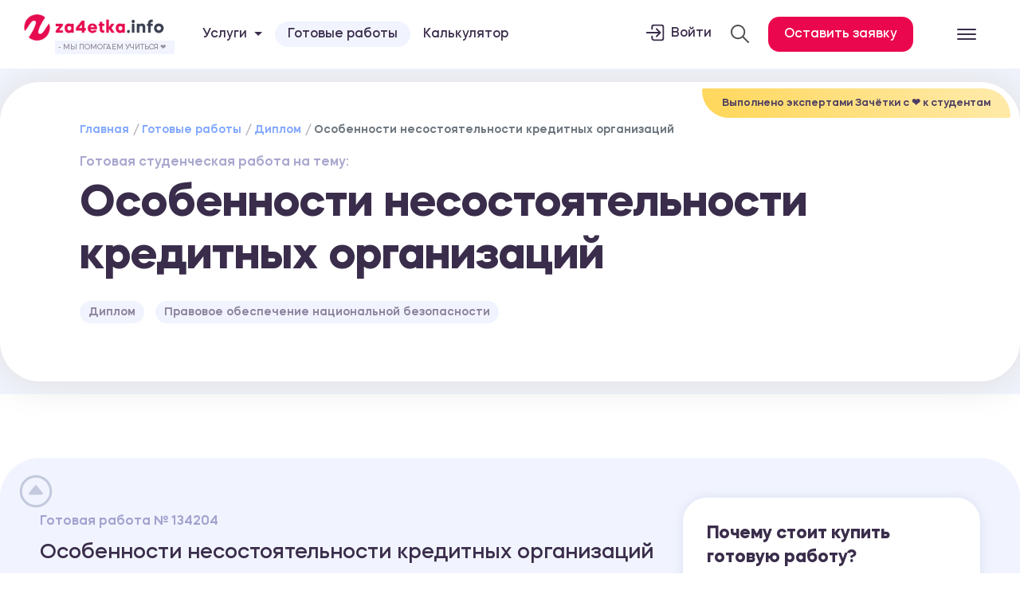

--- FILE ---
content_type: text/html; charset=UTF-8
request_url: https://za4etka.info/ready/diplom/134204
body_size: 28764
content:
<!DOCTYPE html>
<html lang="ru">
<head>
    <meta charset="utf-8">
    <meta name="viewport" content="width=device-width, initial-scale=1">
    <meta name="csrf-token" content="iuDZ9OxGw4PCMFlhdPVVJ6sgo93Z9qasdOlSHwW5">
                                        <meta name="description" content="Диплом 'Особенности несостоятельности кредитных организаций' по дисциплине 'Правовое обеспечение национальной безопасности' - Заказать готовую работу №134204 на za4etka.info">
                                        <title>Особенности несостоятельности кредитных организаций - Диплом №134204</title>
                <meta property="og:title" content="Особенности несостоятельности кредитных организаций - Диплом №134204"/>
                        <!-- <link href="https://cdn.jsdelivr.net/npm/bootstrap@5.3.3/dist/css/bootstrap.min.css" rel="stylesheet"> -->
<script src="https://cdn.jsdelivr.net/npm/bootstrap@5.3.3/dist/js/bootstrap.bundle.min.js"></script>

 
    <link href="/build/css/app.css?id=ffecf7565323291d7ded" rel="stylesheet">

    
    <meta name="twitter:image:src" content="https://za4etka.info/images/logo_vk.png">
    <meta property="og:image" content="https://za4etka.info/images/logo_vk.png"/>
    <meta property="og:url" content= "https://za4etka.info/ready/diplom/134204" />

    <link rel="icon" type="image/png" sizes="32x32" href="/favicon-32x32.png">
    <link rel="icon" type="image/x-icon" href="/favicon.ico">
    <link rel="icon" type="image/png" sizes="16x16" href="/favicon-16x16.png">
    <link rel="icon" type="image/png" sizes="96x96" href="/favicon-96x96.png">
    <link rel="icon" type="image/png" sizes="192x192" href="/favicon-192x192.png">
    <link rel="apple-touch-icon"  sizes="57x57" href="/favicon-57x57.png">
    <link rel="apple-touch-icon"  sizes="60x60" href="/favicon-60x60.png">
    <link rel="apple-touch-icon"  sizes="72x72" href="/favicon-72x72.png">
    <link rel="apple-touch-icon"  sizes="76x76" href="/favicon-76x76.png">
    <link rel="apple-touch-icon"  sizes="114x114" href="/favicon-114x114.png">
    <link rel="apple-touch-icon"  sizes="120x120" href="/favicon-120x120.png">
    <link rel="apple-touch-icon"  sizes="144x144" href="/favicon-144x144.png">
    <link rel="apple-touch-icon"  sizes="152x152" href="/favicon-152x152.png">
    <link rel="apple-touch-icon"  sizes="180x180" href="/favicon-180x180.png">
    <link rel="shortcut icon" type="image/x-icon" href="/favicon.ico">
    <meta name="msapplication-TileColor" content="#ffffff">
    <meta name="msapplication-TileImage" content="/favicon-144x144.png">
    <meta name="msapplication-config" content="/browserconfig.xml">
    <link rel="manifest" href="/manifest.json">
    <meta name="theme-color" content="#ffffff">
</head>
<body>
 
    
     <!-- <section class="code-banner" aria-labelledby="code-banner__label" id="code-banner-root">
    <p class="code-banner__text" id="code-banner__label">
        Акция! До конца июня - скидка 20% на все <a href="/ready">готовые работы</a> 🥰
    </p>
</section> -->
<header>
    <nav class="navbar navbar-light  " itemscope="" itemtype="http://schema.org/SiteNavigationElement">
        <aside class="row m-0" style="opacity: 0;">
            <span id="menu-close">
                <ion-icon name="close-outline"></ion-icon>
            </span>
            <div class="aside-section aside-right col-12 col-md-6 col-lg-8 col-xl-9 order-md-2 order-1">
                <div class="row">
                    <div class="col-12 col-lg-6 col-xl-4">
                        <ul itemprop="about" itemscope="" itemtype="http://schema.org/ItemList" class="aside-list">
                            <li itemprop="itemListElement" itemscope="" itemtype="http://schema.org/ItemList"><a class="aside-anchor" href="/ready" style="
                                font-size: 30px;
                                font-weight: 800;
                            "><span data-letters="Готовые работы">Готовые работы</span></a></li>
                            <li itemprop="itemListElement" itemscope="" itemtype="http://schema.org/ItemList"><a style="    font-size: 41px;
                    font-weight: 800;" class="aside-anchor" href="/uslugi"><span data-letters="Все услуги">Все услуги</span></a></li>
                                                            <li itemprop="itemListElement" itemscope="" itemtype="http://schema.org/ItemList"><a class="aside-anchor" href="/uslugi/diplom"><span data-letters="Дипломная работа">Дипломная работа</span></a></li>
                                                            <li itemprop="itemListElement" itemscope="" itemtype="http://schema.org/ItemList"><a class="aside-anchor" href="/uslugi/kursovaya"><span data-letters="Курсовая работа">Курсовая работа</span></a></li>
                                                            <li itemprop="itemListElement" itemscope="" itemtype="http://schema.org/ItemList"><a class="aside-anchor" href="/uslugi/kontrolnaya-rabota"><span data-letters="Контрольная работа">Контрольная работа</span></a></li>
                                                            <li itemprop="itemListElement" itemscope="" itemtype="http://schema.org/ItemList"><a class="aside-anchor" href="/uslugi/laboratornaya-rabota"><span data-letters="Лабораторная работа">Лабораторная работа</span></a></li>
                                                            <li itemprop="itemListElement" itemscope="" itemtype="http://schema.org/ItemList"><a class="aside-anchor" href="/uslugi/otchet-po-practike"><span data-letters="Отчет по практике">Отчет по практике</span></a></li>
                                                            <li itemprop="itemListElement" itemscope="" itemtype="http://schema.org/ItemList"><a class="aside-anchor" href="/uslugi/dissertaciya"><span data-letters="Диссертация">Диссертация</span></a></li>
                                                            <li itemprop="itemListElement" itemscope="" itemtype="http://schema.org/ItemList"><a class="aside-anchor" href="/uslugi/plan-conspect"><span data-letters="План-конспект">План-конспект</span></a></li>
                                                            <li itemprop="itemListElement" itemscope="" itemtype="http://schema.org/ItemList"><a class="aside-anchor" href="/uslugi/dnevnik-po-praktike"><span data-letters="Дневник по практике">Дневник по практике</span></a></li>
                                                            <li itemprop="itemListElement" itemscope="" itemtype="http://schema.org/ItemList"><a class="aside-anchor" href="/uslugi/voprosy"><span data-letters="Ответы на билеты">Ответы на билеты</span></a></li>
                                                    </ul>
                    </div>
                    <div class="col-12 col-lg-6 col-xl-4">
                        <ul itemprop="about" itemscope="" itemtype="http://schema.org/ItemList" class="aside-list">
                                                            <li itemprop="itemListElement" itemscope="" itemtype="http://schema.org/ItemList"><a class="aside-anchor" href="/uslugi/esse"><span data-letters="Эссе">Эссе</span></a></li>
                                                            <li itemprop="itemListElement" itemscope="" itemtype="http://schema.org/ItemList"><a class="aside-anchor" href="/uslugi/doklad"><span data-letters="Доклад">Доклад</span></a></li>
                                                            <li itemprop="itemListElement" itemscope="" itemtype="http://schema.org/ItemList"><a class="aside-anchor" href="/uslugi/zadacha"><span data-letters="Задачи">Задачи</span></a></li>
                                                            <li itemprop="itemListElement" itemscope="" itemtype="http://schema.org/ItemList"><a class="aside-anchor" href="/uslugi/referat"><span data-letters="Реферат">Реферат</span></a></li>
                                                            <li itemprop="itemListElement" itemscope="" itemtype="http://schema.org/ItemList"><a class="aside-anchor" href="/uslugi/perevod"><span data-letters="Перевод">Перевод</span></a></li>
                                                            <li itemprop="itemListElement" itemscope="" itemtype="http://schema.org/ItemList"><a class="aside-anchor" href="/uslugi/prezentaciya"><span data-letters="Презентация">Презентация</span></a></li>
                                                            <li itemprop="itemListElement" itemscope="" itemtype="http://schema.org/ItemList"><a class="aside-anchor" href="/uslugi/online-ekzamen"><span data-letters="Онлайн-экзамен">Онлайн-экзамен</span></a></li>
                                                            <li itemprop="itemListElement" itemscope="" itemtype="http://schema.org/ItemList"><a class="aside-anchor" href="/uslugi/surs"><span data-letters="СУРС">СУРС</span></a></li>
                                                            <li itemprop="itemListElement" itemscope="" itemtype="http://schema.org/ItemList"><a class="aside-anchor" href="/uslugi/oformlenie-gost"><span data-letters="Оформление по ГОСТу">Оформление по ГОСТу</span></a></li>
                                                            <li itemprop="itemListElement" itemscope="" itemtype="http://schema.org/ItemList"><a class="aside-anchor" href="/uslugi/praktikum"><span data-letters="Практикум">Практикум</span></a></li>
                                                            <li itemprop="itemListElement" itemscope="" itemtype="http://schema.org/ItemList"><a class="aside-anchor" href="/uslugi/online-testy"><span data-letters="Онлайн-тесты">Онлайн-тесты</span></a></li>
                                                            <li itemprop="itemListElement" itemscope="" itemtype="http://schema.org/ItemList"><a class="aside-anchor" href="/uslugi/cherteg"><span data-letters="Чертеж">Чертеж</span></a></li>
                                                            <li itemprop="itemListElement" itemscope="" itemtype="http://schema.org/ItemList"><a class="aside-anchor" href="/uslugi/shpargalka"><span data-letters="Шпаргалка">Шпаргалка</span></a></li>
                                                            <li itemprop="itemListElement" itemscope="" itemtype="http://schema.org/ItemList"><a class="aside-anchor" href="/uslugi/stati"><span data-letters="Статьи">Статьи</span></a></li>
                                                    </ul>
                    </div>
                    <div class="col-12 col-lg-6 col-xl-4">
                        <ul itemprop="about" itemscope="" itemtype="http://schema.org/ItemList" class="aside-list">
                            <li itemprop="itemListElement" itemscope="" itemtype="http://schema.org/ItemList"><a style="    font-size: 41px;
                    font-weight: 800;" class="aside-anchor"><span data-letters="Клиентам">Клиентам</span></a></li>
                            <li itemprop="itemListElement" itemscope="" itemtype="http://schema.org/ItemList"><a class="aside-anchor" href="/calculator"><span data-letters="Калькулятор">Калькулятор</span></a></li>
                            <li itemprop="itemListElement" itemscope="" itemtype="http://schema.org/ItemList"><a class="aside-anchor" href="/experts"><span data-letters="Эксперты">Эксперты</span></a></li>
                            <li itemprop="itemListElement" itemscope="" itemtype="http://schema.org/ItemList"><a class="aside-anchor" href="/reviews"><span data-letters="Отзывы">Отзывы</span></a></li>
                            <li itemprop="itemListElement" itemscope="" itemtype="http://schema.org/ItemList"><a class="aside-anchor" href="/faq"><span data-letters="Вопросы и ответы">FAQ</span></a></li>
                            <li itemprop="itemListElement" itemscope="" itemtype="http://schema.org/ItemList"><a class="aside-anchor" href="/news"><span data-letters="Статьи">Статьи</span></a></li>
                            <li itemprop="itemListElement" itemscope="" itemtype="http://schema.org/ItemList"><a class="aside-anchor" href="/disciplines"><span data-letters="Дисциплины">Дисциплины</span></a></li>
                            <li itemprop="itemListElement" itemscope="" itemtype="http://schema.org/ItemList"><a class="aside-anchor" href="/about"><span data-letters="О нас">О нас</span></a></li>
                            <li itemprop="itemListElement" itemscope="" itemtype="http://schema.org/ItemList"><a class="aside-anchor" href="/contact"><span data-letters="Онлайн-тесты">Контакты</span></a></li>
                        </ul>
                    </div>
                </div>
            </div>
            <div class="aside-section aside-left col-12 col-md-6 col-lg-4 col-xl-3 order-md-3 order-2">
                <div class="aside-content">
                    <img height="55" width="300" class="logoimg mb-4" src="/images/logo_z4info.png" alt="Za4etka.info -
            Академическая поддержка студентов по всей России" title="Za4etka.info - Академическая поддержка студентов по всей России">
                    <div class="col-md-12 footer-contact-block">
                        <p class="footer-contact-block_title">☎️ Прием заявок 24 / 7</p>
                        
                        
                        <p class="footer-contact-block_phone">+7 958 111-86-18</p>
                        <a href="mailto:zakaz@za4etka.info" class="footer-contact-block_email">zakaz@za4etka.info</a>
                        <p style=" font-size: 12px;
    border-top: 1px #dedede solid;
    padding-top: 10px;
    margin-top: 10px;
    line-height: 1.4;">Сайт работает по московскому времени</p>
                        <clock-date class="clock"></clock-date>
                    </div>
                    <p> Вы можете задать интересующие вас вопросы </p>
                    <div class="soc mb-4" style="justify-content:space-around;">
                     <a href="https://vk.com/za4etka_rf" target="_blank" class="" rel="nofollow"><img width="40" height="40" src="/images/icons/3128354.png" ></a>
                </div>
                    <div class="d-flex justify-content-center">
                        <a target="_bllank" href="/login" class="d-block m-0 button-za4etka" target="_blank">Вход в личный кабинет</a>
                    </div>
                </div>
            </div>
        </aside>
        <div class="container-fluid justify-content-center">
            <div class="row w-100 position-relative justify-content-between align-items-center">
                <div class="col-5 col-md-4 col-lg-6 col-xl-2">
                    <a href="/" class="position-relative d-flex flex-column">
                        <img width="180"   class=" " src="/images/logo_z4info.png" alt="Za4etka.info -
                Академическая поддержка студентов по всей России" title="Za4etka.info - Академическая поддержка студентов по всей России">
                        <span class="helptextlogo">- Мы помогаем учиться ❤️</span>
                    </a>
                </div>
                <div class="col-7 col-md-5 col-lg-5 col-xl-5 text-left d-none d-xl-block">
                    <ul class="nav align-items-center navigatelinks">
                        <li class="nav-item dropdown d-none d-lg-block">
                            <a class="nav-link dropdown-toggle" data-toggle="dropdown" href="#" role="button" aria-haspopup="true" aria-expanded="false">Услуги</a>
                            <div class="dropdown-menu dropdown-menu-right">
                                <a class="dropdown-item" href="/uslugi">Все услуги</a>
                                                                    <a class="dropdown-item" href="/uslugi/diplom">Дипломная работа</a>
                                                                    <a class="dropdown-item" href="/uslugi/kursovaya">Курсовая работа</a>
                                                                    <a class="dropdown-item" href="/uslugi/kontrolnaya-rabota">Контрольная работа</a>
                                                                    <a class="dropdown-item" href="/uslugi/laboratornaya-rabota">Лабораторная работа</a>
                                                                    <a class="dropdown-item" href="/uslugi/otchet-po-practike">Отчет по практике</a>
                                                                    <a class="dropdown-item" href="/uslugi/dissertaciya">Диссертация</a>
                                                                    <a class="dropdown-item" href="/uslugi/plan-conspect">План-конспект</a>
                                                                    <a class="dropdown-item" href="/uslugi/dnevnik-po-praktike">Дневник по практике</a>
                                                                    <a class="dropdown-item" href="/uslugi/voprosy">Ответы на билеты</a>
                                                                    <a class="dropdown-item" href="/uslugi/esse">Эссе</a>
                                                                    <a class="dropdown-item" href="/uslugi/doklad">Доклад</a>
                                                                    <a class="dropdown-item" href="/uslugi/zadacha">Задачи</a>
                                                                    <a class="dropdown-item" href="/uslugi/referat">Реферат</a>
                                                                    <a class="dropdown-item" href="/uslugi/perevod">Перевод</a>
                                                                    <a class="dropdown-item" href="/uslugi/prezentaciya">Презентация</a>
                                                                    <a class="dropdown-item" href="/uslugi/online-ekzamen">Онлайн-экзамен</a>
                                                                    <a class="dropdown-item" href="/uslugi/surs">СУРС</a>
                                                                    <a class="dropdown-item" href="/uslugi/oformlenie-gost">Оформление по ГОСТу</a>
                                                                    <a class="dropdown-item" href="/uslugi/praktikum">Практикум</a>
                                                                    <a class="dropdown-item" href="/uslugi/online-testy">Онлайн-тесты</a>
                                                                    <a class="dropdown-item" href="/uslugi/cherteg">Чертеж</a>
                                                                    <a class="dropdown-item" href="/uslugi/shpargalka">Шпаргалка</a>
                                                                    <a class="dropdown-item" href="/uslugi/stati">Статьи</a>
                                                            </div>
                        </li>
                        <li class="nav-item d-none d-lg-block">
                            <a class="warn-but" class="nav-link" href="/ready">Готовые работы</a>
                        </li>
                        <li class="nav-item d-none d-lg-block">
                            <a class="nav-link" href="/calculator">Калькулятор</a>
                        </li> 
                        
                        
                    </ul>
                </div>
                <div class="col-5 col-md-7 col-lg-5 col-xl-4 text-right">
                    <ul class="nav align-items-center justify-content-end">
                        <li class="ml-4 d-none d-md-block " style=" 
                    font-weight: 500;">
                            <a class="d-flex" style="line-height: 2.1; color: inherit; " target="_blank" href="/login">
                                <ion-icon class="header-icons" name="log-in-outline"></ion-icon>Войти</a>
                        </li>
                        <li class="search-li mx-4 d-none d-md-block" style="padding: 4px 0;">
                            <div class="" id="head-search" style=" position: relative; ">
                                <span class="search-toggle active"> <img src="/images/loupe.svg" style="width: 23px;  filter: grayscale(1);"></span>
                            </div>
                        </li>
                        <li class="   ">
                            <div class="order-button">Оставить заявку </div>
                        </li>
                    </ul>
                </div>
                <div class="col-1 d-flex justify-content-center">
                    <span id="menu-open">
                        <ion-icon name="menu-outline"></ion-icon> 
                    </span>
                </div>
                <form action="/search" class="search-box">
                    <input name="key" type="text" placeholder="Что ищем?" class="text search-input">
                    <button type="submit">Найти </button>
                </form>
            </div>
        </div>
    </nav>
 
</header>

<style>
    
.banner-discont{
    background: #ffffff;
    display: flex
;
    /* flex-wrap: wrap; */
    align-items: center;
    justify-content: space-between;
    border-top: 1px #e4e6eb solid;
    padding: clamp(10px, 2.5vw, 13px);
    background: #FFEB00;
    background: radial-gradient(circle, #3F51B5 0%, #2196F3 130%);
}
.banner-discont .text{
  
    text-align: center;
    line-height: 1.2;
    font-size: clamp(0.875rem, 0.8309887459807074rem + 0.41292604501607719vw, 1.4625rem);
    text-transform: uppercase;
    color: #fff;
}
.banner-discont .text a{
    color: #ffeb00;
    border-bottom: 2px #ffeb00 solid;
}

.price-nodisc{
    color: #ff3737;
    text-decoration: line-through;
    margin-right: 10px;
    font-size: 20px;
 
}
.price-new{
    color: #2b80e0;
    margin-right: 10px;
    font-size: 35px;
  
}
 
    .warn-but{
        border-radius: 30px;
                    background: #f1f4fe;
                    color: #3d3858;
                    transition: .3s linear;
                    padding: 8px 16px;
    }  .warn-but:hover{
        background: #eb074e;
        transition: .3s linear;
        color: #fff;
    }
    </style>

      <main id="app" class="app-content  ">
        <section class="py-3 lightblue ">
    <div class="container container-offers-main">
        <div class="service-block_date">Выполнено экспертами Зачётки c ❤️ к студентам</div>
        <div class="row justify-content-center">
            <div class="col-12 col-md-11">
                <nav aria-label="breadcrumb">
                    <ol class="breadcrumb" itemscope itemtype="http://schema.org/BreadcrumbList" style="    background-color: #fff0;">
                        <li class="breadcrumb-item" itemscope itemprop="itemListElement" itemtype="http://schema.org/ListItem">
                            <a href="/" itemprop="item">
                                <span itemprop="name">Главная</span>
                                <meta itemprop="position" content="1">
                            </a>
                        </li>
                        <li class="breadcrumb-item"><a href="/ready">Готовые работы</a></li>
                        <li class="breadcrumb-item"><a href="/ready/diplom">Диплом</a></li>
                        <li class="breadcrumb-item active" aria-current="page">Особенности несостоятельности кредитных организаций</li>
                    </ol>
                </nav>
                <p class="offers-mainpretitle">Готовая студенческая работа на тему:</p>
                <div class="page-header mb-4">
                    <h1>Особенности несостоятельности кредитных организаций</h1>
                </div>
                <span class="minibadge">Диплом</span>
                <span class="minibadge">Правовое обеспечение национальной безопасности</span>
                <div class="page-short-desc">
                    
                </div>
            </div>
        </div>
    </div>
</section>
<section class="py-5   ">
    <div class="container lightblue container-offers-desct">
        <div class="row justify-content-center">
            <div class="col-12 col-md-12 col-lg-8">
                <p class="offers-mainpretitle">Готовая работа № 134204</p>
                <div class="page-header mb-4">
                    <div class="dublicate-title">Особенности несостоятельности кредитных организаций</div>
                    <div class="dop-date">
                        Учебное заведение:
                        <span>Санкт-Петербургский институт филиал ВГУЮ (Всероссийского государственного университета юстиции (РПА Минюста России)) </span> </div>
                    <div class="dop-date">
                        Год:
                        <span>2021</span> </div>
                                            <div class="dop-date">
                            Оценка:
                            <span>4</span>
                        </div>
                                    </div>
                                    <div class="defa">
                        <h5>Характеристика работы:</h5>
                        <div class="desk mb-3" style="height: 120px; overflow: hidden;"><div>Работа защищена на оценку «4» с одной доработкой.</div><div>Уникальность свыше 70%.</div><div>Работа оформлена в соответствии с методическими указаниями учебного заведения.</div><div>Количество страниц - 45.&nbsp;</div><div><br></div> <div class="fog-area" style="position: absolute;z-index: 1;bottom: 0px;left: 0px;width: 100%;height: 13rem;background: linear-gradient(rgba(241, 244, 249, 0) 25.5%, rgb(240 244 251) 71.17%);">
                                <div class="more-button">Подробнее</div>
                            </div>
                        </div>
                    </div>
                                
                                                            <div class="faq-card">
                            <div class="faq-card__title">
                                Содержание
                            </div>
                            <div class="faq-card__body" style="display: none;">
                                                                <div>ВВЕДЕНИЕ<span style="white-space: pre;">	</span><br></div><div>ГЛАВА 1 ХАРАКТЕРИСТИКА КРЕДИТНЫХ ОРГАНИЗАЦИЙ<span style="white-space:pre">	</span></div><div>1.1 Понятие кредитных организаций<span style="white-space:pre">	</span></div><div>1.2 Особенности кредитных организаций<span style="white-space:pre">	</span></div><div>ГЛАВА 2 ХАРАКТЕРИСТИКА НЕСОСТОЯТЕЛЬНОСТИ КРЕДИТНЫХ ОРГАНИЗАЦИЙ<span style="white-space:pre">	</span></div><div>2.1 Понятие несостоятельности кредитных организаций<span style="white-space:pre">	</span></div><div>2.2 Особые вопросы несостоятельности кредитных организаций<span style="white-space:pre">	</span></div><div>ГЛАВА 3 ПРОБЛЕМЫ И ПУТИ СОВЕРШЕНСТВОВАНИЯ НЕСОСТОЯТЕЛЬНОСТИ КРЕДИТНЫХ ОРГАНИЗАЦИЙ<span style="white-space:pre">	</span></div><div>3.1 Проблемы несостоятельности кредитных организаций<span style="white-space:pre">	</span></div><div>3.2 Пути совершенствования несостоятельности кредитных организаций<span style="white-space:pre">	</span></div><div>ЗАКЛЮЧЕНИЕ<span style="white-space:pre">	</span></div><div>БИБЛИОГРАФИЧЕСКИЙ СПИСОК<span style="white-space:pre">	</span></div><div><br></div>
                            </div>
                        </div>
                                                                <div class="faq-card">
                            <div class="faq-card__title">
                                Выдержка из работы
                            </div>
                            <div class="faq-card__body preview-lg" style="display: none;">
                                                                <div style="text-align: justify;"><b>ВВЕДЕНИЕ</b></div><div style="text-align: justify;"><br></div><div style="text-align: justify;">Функционирование экономики страны в одинаковой степени зависит от внутренних и внешних причин. Переход от командно-административной к рыночной экономике, глобальные экономические кризисы, введенные экономические санкции, все это вызвало новый этап в развитии многих правоотношений, в том числе возникающих в сфере банкротства кредитных организаций. Институт банкротства является необходимым элементом функционирования рыночной экономики, поскольку его основная цель - повышение эффективности использования всех видов производственных ресурсов, удержание хозяйствующего субъекта «на плаву».</div><div style="text-align: justify;">Очевидно, что экономическая жизнеспособность и самодостаточность частных, даже самых маленьких, предприятий определяют состояние экономики нашей страны в целом, а стабильное функционирование банковской системы во многом определяет микроклимат на рынке и возможности. для кредитования.</div><div style="text-align: justify;">Для повышения устойчивости экономики нашей страны, стабилизации банковского сектора, безусловно, необходимо грамотно и максимально последовательно регулировать отношения, возникающие в связи с неплатежеспособностью кредитных организаций.</div><div style="text-align: justify;">Это связано с особой экономической и правовой сущностью кредитных организаций, поскольку их основное назначение - накопление денежных средств, кредитование физических и юридических лиц, операции с ценными бумагами [5, с. 215].</div><div style="text-align: justify; "><br></div><div style="text-align: justify; "><br></div><div><div style="text-align: justify; "><b>ГЛАВА 1 ХАРАКТЕРИСТИКА КРЕДИТНЫХ ОРГАНИЗАЦИЙ</b></div><div style="text-align: justify; "><b><br></b></div><div style="text-align: justify; "><b>1.1 Понятие кредитных организаций</b></div><div style="text-align: justify; "><br></div><div style="text-align: justify; ">Кредитная организация - юридическое лицо, которое в целях получения прибыли в качестве основной цели своей деятельности на основании специального разрешения (лицензии) Центрального банка Российской Федерации (Банка России) вправе: осуществлять банковские операции, предусмотренные настоящим Федеральным законом.</div><div style="text-align: justify; ">Банковская деятельность является одной из наиболее регулируемых государством в направлении обеспечения финансовой устойчивости коммерческих банков. Причина такого жесткого регулирования заключается в том, что коммерческие банки играют важную роль в обеспечении финансовой стабильности не только банковской системы, но и государства и общества в целом.</div><div style="text-align: justify; ">Небанковские кредитные организации выполняют ряд основных функций и востребованы многими участниками финансово-кредитной деятельности. Их наличие повышает конкурентоспособность кредитных организаций с точки зрения предоставления различных услуг. Терминологическая путаница позволяет отнести существующие платежно-расчетные организации к кредитным организациям, хотя они не выдают ссуд.</div><div style="text-align: justify; ">Для устранения этого противоречия предлагается ввести на законодательном уровне термин «Платежная организация», чтобы отразить суть существующих НКО.</div><div style="text-align: justify; ">В вещном праве Л.И. Петражицкий относил к добросовестным владельцам не только лиц, ошибочно считающих себя собственниками, но и тех, кто, вследствие извинительного заблуждения, считал, что ему принадлежит право собственности или иное право на вещь, содержащее в себе право пользования и извлечения доходов [3].</div><div style="text-align: justify; ">Поведение одной из сторон может быть признано недобросовестным не только при наличии обоснованного заявления другой стороны, но и по инициативе суда, если усматривается очевидное отклонение действий участника гражданского оборота от добросовестного поведения.</div><div style="text-align: justify; ">В постановлении от 22 июня 2017 г. № 16-П «По делу о проверке конституционности положения пункта 1 статьи 302 Гражданского кодекса Российской Федерации в связи с жалобой гражданина А.Н. Дубовца», Конституционный суд РФ отметил возможность признать добросовестным приобретателя недвижимого имущества, если только из установленных судом обстоятельств дела с очевидностью не следует, что это лицо знало об отсутствии у отчуждателя права распоряжаться данным имуществом или, исходя из конкретных обстоятельств дела, не проявило должной разумной осторожности и осмотрительности, при которых могло узнать об отсутствии у отчуждателя такого права.</div><div style="text-align: justify; ">Таким образом, можно заключить, что высшие российские судебные инстанции рассматривают добросовестность через такие характеристики как «ожидаемое поведение», «должная разумная осторожность», «осмотрительность».</div><div style="text-align: justify; "><br></div><div style="text-align: justify; "><br></div><div><div style="text-align: justify; "><b>ГЛАВА 2 ХАРАКТЕРИСТИКА НЕСОСТОЯТЕЛЬНОСТИ КРЕДИТНЫХ ОРГАНИЗАЦИЙ</b></div><div style="text-align: justify; "><b><br></b></div><div style="text-align: justify; "><b>2.1 Понятие несостоятельности кредитных организаций</b></div><div style="text-align: justify; "><br></div><div style="text-align: justify; ">Понятие банкротства кредитных организаций содержится в статье 189.8 Федерального закона от 26 октября 2002 г. № 127-ФЗ «О несостоятельности (банкротстве)»2 (далее – Закон о банкротстве). В соответствии с указанной нормой кредитная организация считается неспособной удовлетворить требования кредиторов по денежным обязательствам, о выплате выходных пособий и (или) об оплате труда лиц, работающих или работавших по трудовому договору, и (или) исполнить обязанность по уплате обязательных платежей, если соответствующие обязанности не исполнены ею в течение четырнадцати дней после наступления даты их исполнения и (или) стоимость имущества (активов) кредитной организации недостаточна для исполнения ее обязательств перед кредиторами и (или) обязанности по уплате обязательных платежей. Однако в законе не выделяется безусловное основание для введения в отношении кредитной организации процедур банкротства, в связи с чем в научной литературе устоялась концепция о сущностных признаках, необходимых для признания должника банкротом.</div><div style="text-align: justify; ">Неплатежеспособность есть неспособность организации удовлетворить требования кредиторов по денежным обязательствам, о выплате выходных пособий и (или) об оплате труда лиц, работающих или работавших по трудовому договору, и (или) исполнить обязанность по уплате обязательных платежей, если соответствующие обязанности не исполнены ею в течение четырнадцати дней после наступления даты их исполнения.</div><div style="text-align: justify; ">Под денежным обязательством в данном случае признается обязанность должника уплатить кредитору определенную денежную сумму по гражданско-правовой сделке и (или) иному предусмотренному Гражданским кодексом РФ основанию. А под кредиторами выступают лица, имеющие по отношению к должнику права требования.</div><div style="text-align: justify; ">Федеральным законом от 29 июня 2015 г. № 186ФЗ «О внесении изменений в отдельные законодательные акты Российской Федерации» законодатель добавил в состав обязательств кредитной организации задолженность по выплате заработной платы (выходного пособия) сотрудников, в том числе и бывших. Так, согласно поправкам, работники, бывшие работники должника, имеющие требования о выплате выходных пособий и (или) об оплате труда, вправе обращаться в арбитражный суд с заявлением о признании кредитной организации банкротом (подп. 5 п. 1 ст. 189.61 Закона о банкротстве). Таким образом, законодатель расширил круг субъектов, имеющих право подать заявление в арбитражный суд о признании кредитной организации банкротом.</div><div style="text-align: justify; ">Термин «обязательные платежи» также нуждается в нормативном определении. Так, под обязанностью кредитной организации по уплате обязательных платежей понимается ее обязанность как самостоятельного налогоплательщика по уплате обязательных платежей в соответствующие бюджеты, а также обязанность кредитной организации по исполнению поручений о перечислении со счетов своих клиентов обязательных платежей в соответствующие бюджеты.</div><div style="text-align: justify; ">Неоплатность, проявляется в том, что стоимость имущества (активов) кредитной организации недостаточна для исполнения ее обязательств перед кредиторами и (или) обязанности по уплате обязательных платежей [2, с. 7]. Суть его заключается в том, что хозяйствующий субъект находится в таком состоянии, при котором стоимость его имущества ниже стоимости взятых им обязательств перед кредиторами.</div></div></div><div style="text-align: justify; "><br></div><div style="text-align: justify; "><br></div><div><div style="text-align: justify; "><b>ГЛАВА 3 ПРОБЛЕМЫ И ПУТИ СОВЕРШЕНСТВОВАНИЯ НЕСОСТОЯТЕЛЬНОСТИ КРЕДИТНЫХ ОРГАНИЗАЦИЙ</b></div><div style="text-align: justify; "><b><br></b></div><div style="text-align: justify; "><b>3.1 Проблемы несостоятельности кредитных организаций</b></div><div style="text-align: justify; "><br></div><div style="text-align: justify; ">В соответствии с Планом мероприятий по реализации Основных направлений развития финансового рынка Российской Федерации на период 2019–2021 годы, утвержденных Банком России, в срок до 2021 года все некредитные финансовые организации должны перейти на использование нового формата отчетности. При этом согласно информации Банка России от 23 апреля 2018 года «О сроках перехода субъектов рынка микрофинансирования на представление отчетности в Банк России в формате XBRL» в 2019 году также планируется разработка таксономии XBRL и нормативных актов Банка России, устанавливающих требования к представлению в Банк России отчетности в формате XBRL для микрофинансовых организаций, кредитных потребительских кооперативов и жилищных накопительных кооперативов, которые вступят в силу с 2020 года. Для ломбардов и сельскохозяйственных кредитных потребительских кооперативов таксономия XBRL и нормативные акты Банка России, устанавливающие требования к представлению в Банк России отчетности в формате XBRL, будут разработаны в течение 2021 года и вступят в силу начиная с 2022 года.&nbsp;</div><div style="text-align: justify; ">Вместе с тем, несмотря на активную деятельность Банка России по внедрению указанной технологии, перспектива ее использования при предоставлении отчетности кредитными организациями пока остается неясной, и, вероятно, окончательное разрешение этот вопрос получит только после тщательного анализа результатов проекта перехода некредитных финансовых организаций на указанный формат отчетности.</div><div style="text-align: justify; ">Еще одним направлением цифровизации взаимодействия кредитных организаций и регулирующих органов можно считать автоматизацию процедуры отправки поручений поднадзорным организациям и их выполнения.</div><div style="text-align: justify; ">Технологии этого типа, как правило, объединяются под общим названием SupTech (технология наблюдения). SupTech позволяет финансовым регуляторам значительно упростить и частично автоматизировать инструменты взаимодействия с участниками финансового рынка, включая выявление сомнительных транзакций, направленных на вывод активов кредитных организаций.</div><div style="text-align: justify; ">Использование таких технологий будет способствовать развитию систем управления рисками в кредитных организациях, уменьшит административную нагрузку, улучшит качество внутреннего контроля и процессов принятия ими управленческих решений.</div><div style="text-align: justify; ">В этой области представляет интерес опыт Великобритании по разработке проекта национального решения SupTech.</div><div style="text-align: justify; ">В феврале 2018 года Управление по финансовому регулированию и надзору Великобритании провело исследование, посвященное тому, как современные технологические решения могут улучшить взаимодействие между регулятором и участниками финансового рынка в области отчетности и реагирования на запросы регулятора [10]. По результатам исследования в качестве основных вызовов современной системе взаимодействия регулятора и участников финансового рынка были определены:</div><div style="text-align: justify; ">- трудности с получением и анализом информации, предоставляемой поднадзорными организациями;</div><div style="text-align: justify; ">- неспособность участников финансового рынка самостоятельно обеспечивать надлежащий уровень качества предоставляемой отчетности в сроки, установленные регулятором.</div><div style="text-align: justify; "><br></div><div style="text-align: justify; "><br></div></div><div><div style="text-align: justify; "><b>ЗАКЛЮЧЕНИЕ</b></div><div style="text-align: justify; "><br></div><div style="text-align: justify; ">Конкурсный управляющий в ходе процедуры конкурсного производства вправе использовать только один корреспондентский счет кредитной организации-банкрота, который должен быть открыт в Банке России в рублях, и необходимое количество счетов в иностранной валюте, которые открываются в соответствии с утвержденным Банком России порядком. Но в случае, если полномочия конкурсного управляющего исполняет Агентство по страхованию вкладов, то все счета открываются именно в нем.</div><div style="text-align: justify; ">По своему назначению и смыслу, процедура конкурсного производства схожа с общепринятой для иных юридических лиц, но считаем необходимым отметить, что из конкурсной массы исключаются следующие виды имущества:</div><div style="text-align: justify; ">– имущество, составляющее ипотечное покрытие;</div><div style="text-align: justify; ">– ценные бумаги, а также иное имущество клиентов организации, которые приняты ею по договорам хранения, доверительного управления, договорам брокерского обслуживания и депозитарным договорам.</div><div style="text-align: justify; ">Еще одной важной особенностью процедуры конкурсного производства является исполнение обязательств перед кредиторами. Вне очереди за счет конкурсной массы исполняются текущие обязательства кредитной организации.</div></div><div><br></div>
                            </div>
                        </div>
                                                                <div class="faq-card">
                            <div class="faq-card__title">
                                Список литературы
                            </div>
                            <div class="faq-card__body" style="display: none;">
                                <div>1. Алиев Б.Х., Казимагомедова З.А. Ломбард как инструмент развития потребительского кредитования населения // Вопросы экономики, учета и финансов. 2015. № 1. С. 29-32.</div><div>2. Амфитеатров Г. Н. Вопросы виндикации в советском праве/ Советское государство и право. 1941. № 2.</div><div>3. Банковский надзор. Европейский опыт и российская практика / под ред. Микаэла Олсена ; пер. с англ. М., 2005. 356 с.</div><div>4. Банковское дело. Учебник для студентов вузов, обучающихся по экономическим специальностям / О.И. Лаврушин [и др.]; Финансовая академия при Правительстве РФ; под ред. О.И. Лаврушина. — 7–е изд., перераб. и доп. — М.: Кнорус, 2015. — 766 с.</div><div>5. Безуглый Э.А., Шахов В.В., Агарков А.Ф., Глушков Е.Л. Роль небанковских кредитных организаций в национальной банковской системе России // Вестник Самарского муниципального института управления. 2018. № 2. С. 86-96.</div><div>6. Белов В. А. Защита интересов добросовестного приобретателя ценной бумаги/ Законодательство. 1997. № 6.</div><div>7. Бизнес Online [Электронный ресурс] https://www.businessgazeta.ru/news/358895 Свободный. – Проверено 09.04.2021)</div><div>8. Богданова Е.Е. Критерии добросовестного поведения в договорных отношениях/ Цивилист. 2013. № 4.</div><div>9. Бодрова Н. Управление ликвидностью коммерческих банков на основе стратегии трансформации активов / Н. Бодрова // Финансы. — 2017. — № 1. — С. 185–188.</div><div>10. Брагинский М.И., Витрянский В.В. Договорное право: общие положения (книга 1). М.: Статут, 2001.</div><div>11. Валинурова А.А. Понятие и функции сетевых денег // Финансы и кредит. 2010. № 15 (399). С. 61-67.</div><div>12. Гонова О.В., Лукина В.А. Экономико-статистический анализ тенденции развития малого бизнеса в инновационной сфере / В сборнике: Инновационное научнообразовательное обеспечение агропромышленного комплекса. Материалы 69-ой Международной научно-практической конференции. 2018. С. 298-302.</div><div>13. Гончаров А. И. Предупреждение банкротства коммерческой организации по законодательству Российской Федерации: методология и механизмы реализации : дис. д-ра юрид. наук. — Ростов н/Д, 2006. — 359 с.</div><div>14. Грибанов В. П. Осуществление и защита гражданских прав. Изд.2-е, стереотип. М: Статут, 2001</div><div>15. Д. А. Федотов, Н. Н. Стародубова Проблемы функционирования института банкротства кредитных организаций в России // Экономика и бизнес: теория и практика. 2019. №6-2. С. 11-21.</div><div>16. Дзгоева Д.В., Гучмазова А.М. Становление и развитие кредитной системы России / В сборнике: European Scientific Conference. Сборник статей V Международной научно-практической конференции: в 3 ч. 2017. С. 71-74.</div><div>17. Дроздова Т.Ю. Добросовестность в российском гражданском праве: Автореф. дис. канд. юрид. наук. – М., 2005.</div><div>18. Емельянов В.И. Разумность, добросовестность, незлоупотребление гражданскими правами. М., 2002.</div><div>19. Ефимова Л. Г. Банковское право. — М. : Статут, 2010. — Т. 1 : Банковская система Российской Федерации. — 404 с.</div><div>20. Зайцев А. В. Правовые механизмы предупреждения несостоятельности (банкротства) кредитных организаций : дис. канд. юрид. наук. — М., 2009. — 211 с.</div><div><br></div>
                            </div>
                        </div>
                                                    <div class="row mt-5">
                    <div class="col-12 mb-4">
                        <div class="buy-card-work">
                           <img loading="lazy" src="/images/icons/bookmark_1f516.png">
                            <div class="row align-items-center">
                                <div class="col-12 col-md-6">
                                    <div>
                                        <p class="title-offer-work">Стоимость работы</p>
                                        <div class="descr-offer-work-form">Особенности несостоятельности кредитных организаций</div>
                                        
                                        
                                        <p class="new-price">10060.00 ₽</p>
                                    </div>
                                </div>
                                <div class="col-12 col-md-6">
                                    <form action="" onsubmit="return false;" autocomplete="off">
                                        <input type="hidden" name="form" value="offer_order">
                                        <input type="hidden" name="link" value="Особенности несостоятельности кредитных организаций">
                                        <input type="hidden" name="category" value="diplom">
                                        <input type="hidden" name="page" value="134204">
                                        <input type="hidden" name="number" value="2103-3969">
                                        <div class="fields">
                                            <div class="form-section__row">
                                                <div class="form-section__label">Имя *</div>
                                                <input tabindex="4" type="text" name="first_name" class="form-control d-none" placeholder="Введите имя *">
                                                <input type="text" name="name" required>
                                            </div>
                                            <div class="form-section__row activephone">
                                                <div class="form-section__label">Телефон *</div>
                                                <input type="tel" class="phone notempty" name="phone" id="offerphone" required>
                                            </div>
                                            <div class="form-section__row">
                                                <div class="form-section__label">E-mail *</div>
                                                <input type="email" name="email" required>
                                                <smal class="mt-2" style="    font-size: 12px;
                                                line-height: 1.5;
                                                display: block;
                                                font-weight: 600;
                                                color: #eb074e;">Указывайте существующую почту!<br> Ссылка для оплаты и готовая работа будут высланы на указанный вами E-mail!</small>
                                            </div>
                                            <div class="d-block text-center py-2">
                                                <button class="btn  " style="      width: 100%;
                                        font-weight: 600;
                                        padding: 10px;
                                        background: rgb(58 45 75);
                                        color: rgb(255, 255, 255);
                                        border: 1px solid rgb(58 45 75);
                                        margin-top: 10px;" type="submit" id="offer_order_send">Купить работу</button>
                                            </div>
                                        </div>
                                    </form>
                                </div>
                            </div>
                        </div>
                    </div>
                </div>
            </div>

            <div class="col-12 col-md-12 col-lg-4 inner-ready-work">
                <div class="left-block-why">
                    <div class="left-block-why_buyreadyworkblock">
                        <h2>Почему стоит купить готовую работу?</h2>
                        <div class="professional__parametr">
                            <div class="professional__parametr-i">
                              <img loading="lazy" loading="lazy" src="/images/icons/shield_1f6e1-fe0f.png" alt="Уникальность">
                            </div>
                            <div class="professional__parametr-info">
                                <div class="professional__parametr-title">Уникальность</div>
                                <div class="professional__parametr-propertie">все работы от 50% и выше</div>
                            </div>
                        </div>
                        <div class="professional__parametr">
                            <div class="professional__parametr-i">
                              <img loading="lazy" loading="lazy" src="/images/icons/alarm-clock_23f0.png" alt="Скорость">
                            </div>
                            <div class="professional__parametr-info">
                                <div class="professional__parametr-title">Скорость</div>
                                <div class="professional__parametr-propertie">работу получите сразу после оплаты</div>
                            </div>
                        </div>
                        <div class="professional__parametr">
                            <div class="professional__parametr-i">
                              <img loading="lazy" loading="lazy" src="/images/icons/money-with-wings_1f4b8.png" width="40" height="40" alt="Экономия денег">
                            </div>
                            <div class="professional__parametr-info">
                                <div class="professional__parametr-title">Экономия денег</div>
                                <div class="professional__parametr-propertie">готовые работы стоят гораздо ниже</div>
                            </div>
                        </div>

                        <div class="professional__parametr">
                            <div class="professional__parametr-i">
                              <img loading="lazy" loading="lazy" src="/images/icons/gear_2699-fe0f.png" alt="Все в ваших руках">
                            </div>
                            <div class="professional__parametr-info">
                                <div class="professional__parametr-title">Все в ваших руках</div>
                                <div class="professional__parametr-propertie">меняйте в работе всё что вам нужно</div>
                            </div>
                        </div>
                    </div>
                    <div class="left-block-why_buyreadyworkblock">
                        <h2>Почему стоит заказать работу у эксперта?</h2>
                        <div class="professional__parametr">
                            <div class="professional__parametr-i">
                              <img loading="lazy" loading="lazy" src="/images/icons/magnifying-glass-tilted-left_1f50d.png" alt="Высокая уникальность">
                            </div>
                            <div class="professional__parametr-info">
                                <div class="professional__parametr-title">Высокая уникальность</div>
                                <div class="professional__parametr-propertie">уникальность работ до 100%</div>
                            </div>
                        </div>
                        <div class="professional__parametr">
                            <div class="professional__parametr-i">
                              <img loading="lazy" loading="lazy" src="/images/icons/direct-hit_1f3af.png" alt="Сопровождение до сдачи">
                            </div>
                            <div class="professional__parametr-info">
                                <div class="professional__parametr-title">Сопровождение до сдачи</div>
                                <div class="professional__parametr-propertie">дорабатывает работу сколько нужно</div>
                            </div>
                        </div>

                        <div class="professional__parametr">
                            <div class="professional__parametr-i">
                              <img loading="lazy" loading="lazy" src="/images/icons/key_1f511.png" alt="">
                            </div>
                            <div class="professional__parametr-info">
                                <div class="professional__parametr-title">Без вашего участия</div>
                                <div class="professional__parametr-propertie">делаем "под ключ"</div>
                            </div>
                        </div>
                        <div class="order-button">Заказать работу у эксперта</div>
                    </div>
                </div>
            </div>

     
        </div>
        <div class="d-flex">
            <div class="mr-3" style="    font-weight: 600;">Поделись с друзьями: </div>
            <div class="share-icons">
                <div class="ya-share2" data-services="vkontakte,facebook,odnoklassniki,moimir,twitter,linkedin,viber,whatsapp,skype,telegram"></div>
            </div>
        </div>
    </div>
</section>
    <section class="py-5">
        <div class="container">
            <h2>Тебя также могут заинтересовать</h2>
            <div class="slick-similar-offers">
                                    <div class=" similar">
                        <a href="/ready/diplom/123170">
                            <div class="similar-inner">
                                <span class="title">Актуальные вопросы нотариального удостоверения различных видов завещаний</span>
                                <div class="minibadge2">Диплом</div>
                                    
                                <span class="price">10060.00 ₽</span>
                            </div>
                        </a>
                    </div>
                                    <div class=" similar">
                        <a href="/ready/diplom/123844">
                            <div class="similar-inner">
                                <span class="title">Террористический акт: ответственность и квалификация</span>
                                <div class="minibadge2">Диплом</div>
                                    
                                <span class="price">10060.00 ₽</span>
                            </div>
                        </a>
                    </div>
                                    <div class=" similar">
                        <a href="/ready/diplom/136637">
                            <div class="similar-inner">
                                <span class="title">Стадии уголовного судопроизводства</span>
                                <div class="minibadge2">Диплом</div>
                                    
                                <span class="price">10060.00 ₽</span>
                            </div>
                        </a>
                    </div>
                                    <div class=" similar">
                        <a href="/ready/diplom/161638">
                            <div class="similar-inner">
                                <span class="title">Понятие и виды общественной безопасности</span>
                                <div class="minibadge2">Диплом</div>
                                    
                                <span class="price">10030.00 ₽</span>
                            </div>
                        </a>
                    </div>
                            </div>
        </div>
    </section>
<section class="py-5 lightblue">
        <div class="container">
            <h2 style="
          text-align:center;
     
           
      ">Вопросы и ответы</h2>
            <div class="row mt-5" style="
        justify-content: center;
    ">
                <div class="col-12 col-md-11 col-lg-8">
                                            <div class="faq-card  ">
                            <div class="faq-card__title">
                                Как получить заказ?
                            </div>
                            <div class="faq-card__body" style="display: none;">
                                Воспользуйтесь фильтром, выберите нужный материал, заполните данные формы и нажмите кнопку &quot;купить&quot;. Вам придет СМС с доступом в личный кабинет, где вы сможете оплатить заказ и скачать.
                            </div>
                        </div>
                                            <div class="faq-card  ">
                            <div class="faq-card__title">
                                Как быстро я смогу получить заказ?
                            </div>
                            <div class="faq-card__body" style="display: none;">
                                Сразу после оплаты, доступен для скачивания.
                            </div>
                        </div>
                                            <div class="faq-card  ">
                            <div class="faq-card__title">
                                Как быть, если нужной темы нет?
                            </div>
                            <div class="faq-card__body" style="display: none;">
                                Попробуйте вводить тему шире и ищите среди похожих. Если нет нужного материала, который отвечает вашему запросу, можем написать с нуля как индивидуальный заказ.
                            </div>
                        </div>
                                            <div class="faq-card  ">
                            <div class="faq-card__title">
                                Какие есть способы оплаты?
                            </div>
                            <div class="faq-card__body" style="display: none;">
                                Банковская карта (через платежную систему ЮKassa), приложение SberPay или электронный кошелек ЮMoney.
                            </div>
                        </div>
                                    </div>
            </div>
        </div>
    </section>

<script type="application/ld+json">
    {
        "@context": "https://schema.org",
        "@type": "FAQPage",
        "mainEntity": [
                            {
                "@type": "Question",
                "name": "Как получить заказ?",
                "acceptedAnswer": {
                    "@type": "Answer",
                    "text": "Воспользуйтесь фильтром, выберите нужный материал, заполните данные формы и нажмите кнопку 'купить'. Вам придет СМС с доступом в личный кабинет, где вы сможете оплатить заказ и скачать."
                }
                }
                                ,
                                            {
                "@type": "Question",
                "name": "Как быстро я смогу получить заказ?",
                "acceptedAnswer": {
                    "@type": "Answer",
                    "text": "Сразу после оплаты, доступен для скачивания."
                }
                }
                                ,
                                            {
                "@type": "Question",
                "name": "Как быть, если нужной темы нет?",
                "acceptedAnswer": {
                    "@type": "Answer",
                    "text": "Попробуйте вводить тему шире и ищите среди похожих. Если нет нужного материала, который отвечает вашему запросу, можем написать с нуля как индивидуальный заказ."
                }
                }
                                ,
                                            {
                "@type": "Question",
                "name": "Какие есть способы оплаты?",
                "acceptedAnswer": {
                    "@type": "Answer",
                    "text": "Банковская карта (через платежную систему ЮKassa), приложение SberPay или электронный кошелек ЮMoney."
                }
                }
                                        ]
    }
    </script><script type="application/ld+json">
    {
        "@context": "https://schema.org/",
        "@type": "Product",
        "name": "Особенности несостоятельности кредитных организаций",
        "image": ["https://za4etka.info/images/logo.svg"],
        "description": "Диплом: Особенности несостоятельности кредитных организаций. Дисциплина Правовое обеспечение национальной безопасности​",
        "mpn": "Особенности несостоятельности кредитных организаций",
        "brand": "Зачётка",
        "review": {
            "@type": "Review",
            "reviewRating": {
                "@type": "Rating",
                "ratingValue": "5",
                "bestRating": "5"
            },
            "author": {
                "@type": "Person",
                "name": "Зачётка customers"
            }
        },
        "aggregateRating": {
            "@type": "AggregateRating",
            "ratingValue": "5",
            "reviewCount": "10"
        },
        "offers": {
            "@type": "Offer",
            "url": "https://za4etka.info/",
            "price": "10060.00",
            "priceCurrency": "RUB",
            "priceValidUntil": "2022-12-01",
            "itemCondition": "https://schema.org/UsedCondition",
            "availability": "https://schema.org/InStock",
            "seller": {
                "@type": "Organization",
                "name": "Зачётка"
            }
        }
    }
</script>
    </main>
    
            <div class="order-form" style="opacity: 0;">
    <div class="container">
        <div class="popup__close order-close"><ion-icon name="close-outline"></ion-icon>
        </div>
        <div>
            <div class="text-center">
                <div class="big-title">Оформление заказа <span id="form-expert"></span></div>
            </div>
            <div class="text-center mb-5">
                <div class="big-title__subtitle ">Данные, необходимые для качественного выполнения заказа </div>
            </div>
        </div>
        <form action="" onsubmit="return false;" class="order---form---send" autocomplete="off">
            <div class="row mb-5">
                <div class="col-md-6">
                    <input type="hidden" name="form" value="order_form" />
                    <div class="form-section__row">
                        <div class="form-section__label">Фамилия *</div>
                        <input type="text" required name="last_name" id="of_last_name">
                    </div>
                    <div class="form-section__row">
                        <div class="form-section__label">Имя *</div>
                        <input type="text" name="first_name" required id="of_name">
                    </div>
                    <div class="form-section__row">
                        <div class="form-section__label">Отчество *</div>
                        <input type="text" name="patro_name" required id="of_patro_name">
                    </div>
                    <div class="form-section__row activephone">
                        <div class="form-section__label">Телефон (для уведомлений о статусе заказа)*</div>
                        <input type="tel" class="phone notempty" name="phone" required id="of_phone">
                    </div>
                    <div class="form-section__row">
                        <div class="form-section__label">E-mail *</div>
                        <input type="email" name="email" required id="of_email">
                    </div>
                    <div class="form-section__row">
                        <div class="form-section__label">Название учебного заведения *</div>
                        <select class="universitet" name="universitet" required id="of_universitet"></select>
                    </div>
                    <div class="form-section__row">
                        <div class="form-section__label">Введите специальность *</div>
                        <select class="speciality" name="speciality" required id="of_speciality"></select>
                    </div>
                    <div class="form-section__row">
                        <div class="form-section__label">Курс *</div>
                        <select class="course" name="course" required id="of_course"></select>
                    </div>
                    <div class="form-section__row">
                        <div class="form-section__label">Вид работы *</div>
                        <select class="work" name="work" required id="of_work"></select>
                    </div>
                    
                    <div class="form-section__row">
                        <div class="form-section__label">Введите название дисциплины *</div>
                        <select class="discipline" name="discipline" required id="of_discipline"></select>
                    </div>
                    <div class="form-section__row">
                        <div class="form-section__label">Введите тему </div>
                        <input type="text" name="them" id="of_them">
                    </div>
                </div>
                <div class="col-md-6">
                    

                        <div class="form-section__row antiplagiat">
                            <label class="form-section__label" >
                                Проверка на антиплагиат
                            </label>
                            <div class="anti-var-container" style="margin-left: 15px; display: flex; gap: 1px; margin-top: 5px; flex-direction: column;">
                                <label class="var-ant">
                                    <input type="radio" name="antiplagiat" value="no" checked="checked">
                                    Нет
                                </label>
                                                                    <label class="var-ant">
                                        <input type="radio" name="antiplagiat" value="antiplagiat.vuz">
                                        <img src="/uploads/images/db3071ce62fd24608c70557ce5c1ec57.png">Антиплагиат.ВУЗ
                                    </label>
                                                                            <div class="antiplagiat-warning" data-for="antiplagiat.vuz" style="display:none; margin:10px 0; padding: 10px; background: bisque; border-radius: 10px;">
                                            <p>Вы выбрали проверку на плагиат по системе Антиплагиат.ВУЗ.</p>
<p>Предоставление исполнителю доступа к кабинету или выполнение своевременных проверок <strong>обязательно</strong>!</p>
<p>В случае, если доступ или своевременные проверки предоставить невозможно, а также если информация о наличии доступа к кабинету (ресурсу проверки) отсутствует в описании заказа, исполнитель <strong>имеет право</strong> выполнить проверку на любом доступном ему ресурсе.</p>
                                        </div>
                                                                                                        <label class="var-ant">
                                        <input type="radio" name="antiplagiat" value="antiplagiarism">
                                        <img src="/uploads/images/c6e123c06763b5b27e1eb96ef3f02d44.png">AntiPlagiarism.NET
                                    </label>
                                                                                                </div>
                        </div>

                        <div class="form-section__row">
                        <div class="form-section__label">К какому сроку выполнить *</div>
                        <input type="text" class="to_date" name="delivery_date" required id="of_delivery_date">
                    </div>
                    <div class="form-section__row mt-3" id="files_form">
                        <div class="form-section__label">Файлы</div>
                                                <input type="hidden" name="tmp_lf" id="tmp_lf" value="rUs7WM9k8MlshpvZ1Dzos8s4XuvSUoWP">
                        <upload-files-new-companent success-message-path="Файлы успешно загружены" folder-tmp="rUs7WM9k8MlshpvZ1Dzos8s4XuvSUoWP" error-message-path="Ошибка" :max-items="15"></upload-files-new-companent>
                    </div>
                    <div class="form-section__row mt-3">
                        <div class="form-section__label">Комментарий</div>
                        <textarea name="comment" rows="1" id="of_comment"></textarea>
                    </div>
                    <a href="javascript:void(0);" class="show-promo pt-3 px-0 btn btn-link">% у меня есть промокод</a>
                    <div class="form-section__row promo d-none mt-3">
                        <div class="form-section__label">Промокод </div>
                        <input type="text" name="promo" id="of_promo"  >
                    </div>
                       <div class="form-check policycheck mb-3">
  <input class="form-check-input" type="checkbox" id="policyCheckbox" required>
  <label class="form-check-label" for="policyCheckbox">
    Я согласен с политикой конфиденциальности
  </label>
</div>                    <div class="d-block text-center py-2">
                        <button class="order-button_4 w-100" type="submit" id="order_add">Оформить</button>
                    </div>
                </div>
            </div>
        </form>
    </div>
</div>

<script>
    document.addEventListener('DOMContentLoaded', function () {
        const radios = document.querySelectorAll('input[name="antiplagiat"]');
        const warnings = document.querySelectorAll('.antiplagiat-warning');

        function checkSelected() {
            const selected = document.querySelector('input[name="antiplagiat"]:checked');
            warnings.forEach(warning => {
                if (selected && warning.dataset.for === selected.value) {
                    warning.style.display = 'block';
                } else {
                    warning.style.display = 'none';
                }
            });
        }

        radios.forEach(radio => {
            radio.addEventListener('change', checkSelected);
        });

        // Проверка при старте
        checkSelected();
    });
</script>                <div class="author__holder" style="opacity: 0;">
    <div class="author__overlay"></div>
    <div class="author__wrapper container">
        <div class="popup__close author-popup__close">
            <ion-icon name="close-outline"></ion-icon>
        </div>
        <div>
            <div class="text-center">
                <div class="big-title">РЕГИСТРАЦИЯ АВТОРА</div>
            </div>
            <div class="text-center mb-5">
                <div class="big-title__subtitle ">Введите персональные данные</div> 
                <!--  -->
            </div>
        </div>
        <div class="position-relative">
            <form enctype="multipart/form-data" action="" onsubmit="return false;" autocomplete="off">
                
                
                <div id="p1" class="active">
                    <div class="row form-section-i">
                        <div class="col-12 col-md-6">
                            <div class="form-section__row">
                                <label for="last_name" class="form-section__label">Фамилия *</label>
                                <input type="text" name="last_name" class="form-control p1-v" id="last_name" required>
                            </div>
                            <div class="form-section__row">
                                <div class="form-section__label" for="first_name">Имя *</div>
                                <input type="text" name="first_name" class="form-control p1-v" id="first_name" required>
                            </div>
                            <div class="form-section__row">
                                <label for="patro_name" class="form-section__label">Отчество *</label>
                                <input type="text" name="patro_name" class="form-control p1-v" id="patro_name" required>
                            </div>
                            <div class="form-section__row">
                                <label for="email" class="form-section__label">E-mail *</label>
                                <input type="email" name="email" class="form-control p1-v" id="email" required>
                            </div>
                            <div class="form-section__row activephone">
                                <label for="phone" class="form-section__label">Телефон *</label>
                                <input type="tel" name="phone" class="form-control p1-v phone authorphone notempty" id="phone" required>
                            </div>
                            <div class="form-section__row">
                                <label for="birthday" class="form-section__label">Дата рождения *</label>
                                <input type="text" name="birthday" class="form-control p1-v date" id="birthday" required>
                            </div>
                            <input type="hidden" name="promo" id="of_promo"  >
                        </div>
                        <div class="col-12 col-md-6">
                            <div class="form-section__row">
                                <label for="universitet" class="form-section__label">Название учебного заведения *</label>
                                <select name="universitet" class="form-control p1-v universitet" id="universitet" required></select>
                            </div>
                            <div class="form-section__row">
                                <label for="speciality" class="form-section__label">Специальность *</label>
                                <select name="speciality" class="form-control p1-v speciality " id="speciality" required></select>
                            </div>
                            <div class="form-section__row">
                                <label for="f_eduday" class="form-section__label">Год окончания *</label>
                                <input type="text" name="f_eduday" class="form-control p1-v year" id="f_eduday" required>
                            </div>
                            <div class="form-section__row">
                                <label for="cooperation" class="form-section__label">Тип сотрудничества *</label>
                                <select name="cooperation" class="form-control p1-v cooperation" id="cooperation" required>
                                </select>
                            </div>
                            <div class="form-section__row mt-5" id="files_vacancy">
                                <label for="f_doc" class="form-section__label not-lower">Диплом с приложением (обязательно)*</label>
                                <input type="hidden" name="tmp_lf" id="tmp_lf" value="3907a87d8e9e094d9583517908209b5c">
                                <upload-files-new-companent success-message-path="Файлы успешно загружены" folder-tmp="3907a87d8e9e094d9583517908209b5c" error-message-path="Ошибка" :max-items="15"></upload-files-new-companent>
                            </div>
                        </div>
                    </div>
                </div>
                <div id="p2" class="">
                    <div class="row no-gutters">
                        <div class="col-12 row f-x09">
                            <div class="col-12 col-md-6">
                                <div class="form-group">
                                    <label for="f_know">Области знаний, по которым вы готовы выполнять работы *</label>
                                    <select type="text" name="f_know[]" class="form-control sciences" id="f_know" required multiple="multiple">
                                    </select>
                                </div>
                                <div class="form-group">
                                    <div class="form-section__row">
                                        <div class="form-section__label">Комментарий</div>
                                        <textarea name="comment" rows="1" id="comment"></textarea>
                                    </div>
                                </div>
                                <div class="form-group" id="money_author">
                                    <label for="f_money">Способы получения вознаграждения *</label>
                                    <div class="form-check">
                                        <input type="checkbox" name="f_money[card]" value="Перевод на карту любого банка" class="form-check-input p2m-v" id="f_money_card">
                                        <label class="form-check-label" for="f_money_card">Перевод на карту любого банка</label>
                                    </div>
                                      <!-- <div class="form-check"> 
                                        <input type="checkbox" name="f_money[bill]" value="Расчетный счет индивидуального предпринимателя" class="form-check-input p2m-v" id="f_money_bill">
                                        <label class="form-check-label" for="f_money_bill">Расчетный счет индивидуального предпринимателя</label>
                                    </div>  -->
                                    <div class="form-check">
                                        <input type="checkbox" name="f_money[yd]" value="ЮMoney" class="form-check-input p2m-v" id="f_money_yd">
                                        <label class="form-check-label" for="f_money_yd">ЮMoney</label>
                                    </div>
                                </div>
                            </div>
                            <div class="col-12 col-md-6" id="works_author">
                                <div class="form-group">
                                    <span>Выполняемые виды работ *</span>
                                </div>
                                <div class="row">
                                    <div class="col-12 col-md-6">
                                        <div class="form-check">
                                            <input type="checkbox" name="f_type[all]" value="Все виды работ" class="form-check-input p2t-v" id="f_type_all">
                                            <label class="form-check-label" for="f_type_all">Выбрать всё</label>
                                        </div>
                                        <div class="form-check">
                                            <input type="checkbox" name="f_type[kr]" value="Контрольная работа" class="form-check-input p2t-v" id="f_type_kr">
                                            <label class="form-check-label" for="f_type_kr">Контрольная работа</label>
                                        </div>
                                        <div class="form-check">
                                            <input type="checkbox" name="f_type[test]" value="Тест" class="form-check-input p2t-v" id="f_type_test">
                                            <label class="form-check-label" for="f_type_test">Тест</label>
                                        </div>
                                        <div class="form-check">
                                            <input type="checkbox" name="f_type[surs]" value="СУРС" class="form-check-input p2t-v" id="f_type_surs">
                                            <label class="form-check-label" for="f_type_surs">СУРС</label>
                                        </div>
                                        <div class="form-check">
                                            <input type="checkbox" name="f_type[ch]" value="Чертеж" class="form-check-input p2t-v" id="f_type_ch">
                                            <label class="form-check-label" for="f_type_ch">Чертеж</label>
                                        </div>
                                        <div class="form-check">
                                            <input type="checkbox" name="f_type[kur]" value="Курсовая работа" class="form-check-input p2t-v" id="f_type_kur">
                                            <label class="form-check-label" for="f_type_kur">Курсовая работа</label>
                                        </div>
                                        <div class="form-check">
                                            <input type="checkbox" name="f_type[ref]" value="Реферат" class="form-check-input p2t-v" id="f_type_ref">
                                            <label class="form-check-label" for="f_type_ref">Реферат</label>
                                        </div>
                                        <div class="form-check">
                                            <input type="checkbox" name="f_type[tr]" value="Перевод" class="form-check-input p2t-v" id="f_type_tr">
                                            <label class="form-check-label" for="f_type_tr">Перевод</label>
                                        </div>
                                        <div class="form-check">
                                            <input type="checkbox" name="f_type[ess]" value="Эссе" class="form-check-input p2t-v" id="f_type_ess">
                                            <label class="form-check-label" for="f_type_ess">Эссе</label>
                                        </div>
                                        <div class="form-check">
                                            <input type="checkbox" name="f_type[lr]" value="Лабораторная работа" class="form-check-input p2t-v" id="f_type_lr">
                                            <label class="form-check-label" for="f_type_lr">Лабораторная работа</label>
                                        </div>
                                        <div class="form-check">
                                            <input type="checkbox" name="f_type[article]" value="Статья" class="form-check-input p2t-v" id="f_type_article">
                                            <label class="form-check-label" for="f_type_article">Статья</label>
                                        </div>
                                    </div>
                                    <div class="col-12 col-md-6">
                                        <div class="form-check">
                                            <input type="checkbox" name="f_type[dr]" value="Дипломная работа" class="form-check-input p2t-v" id="f_type_dr">
                                            <label class="form-check-label" for="f_type_dr">Дипломная работа</label>
                                        </div>
                                        <div class="form-check">
                                            <input type="checkbox" name="f_type[o]" value="Отчет" class="form-check-input p2t-v" id="f_type_o">
                                            <label class="form-check-label" for="f_type_o">Отчет</label>
                                        </div>
                                        <div class="form-check">
                                            <input type="checkbox" name="f_type[pr]" value="Практикум" class="form-check-input p2t-v" id="f_type_pr">
                                            <label class="form-check-label" for="f_type_pr">Практикум</label>
                                        </div>
                                        <div class="form-check">
                                            <input type="checkbox" name="f_type[oe]" value="Online-экзамен" class="form-check-input p2t-v" id="f_type_oe">
                                            <label class="form-check-label" for="f_type_oe">Online-экзамен</label>
                                        </div>
                                        <div class="form-check">
                                            <input type="checkbox" name="f_type[doc]" value="Доклад" class="form-check-input p2t-v" id="f_type_doc">
                                            <label class="form-check-label" for="f_type_doc">Доклад</label>
                                        </div>
                                        <div class="form-check">
                                            <input type="checkbox" name="f_type[dis]" value="Диссертация" class="form-check-input p2t-v" id="f_type_dis">
                                            <label class="form-check-label" for="f_type_dis">Диссертация</label>
                                        </div>
                                        <div class="form-check">
                                            <input type="checkbox" name="f_type[per2]" value="Перевод" class="form-check-input p2t-v" id="f_type_per2">
                                            <label class="form-check-label" for="f_type_per2">Перевод</label>
                                        </div>
                                        <div class="form-check">
                                            <input type="checkbox" name="f_type[pres]" value="Презентация" class="form-check-input p2t-v" id="f_type_pres">
                                            <label class="form-check-label" for="f_type_pres">Презентация</label>
                                        </div>
                                        <div class="form-check">
                                            <input type="checkbox" name="f_type[v]" value="Вопросы" class="form-check-input p2t-v" id="f_type_v">
                                            <label class="form-check-label" for="f_type_v">Вопросы</label>
                                        </div>
                                        <div class="form-check">
                                            <input type="checkbox" name="f_type[z]" value="Задачи" class="form-check-input p2t-v" id="f_type_z">
                                            <label class="form-check-label" for="f_type_z">Задачи</label>
                                        </div>
                                    </div>
                                </div>
                            </div>
                        </div>
                        <div class="col-12 text-center py-4"> <button type="button" id="step3" class="button-za4etka">Зарегистрироваться</button></div>
                    </div>
                </div>
                <button type="submit" class="d-none" id="f-submit"></button>
            </form>
        </div>
    </div>
</div>                <div class="modal fade" id="policyModal" tabindex="-1" aria-hidden="true">
  <div class="modal-dialog modal-dialog-centered">
    <div class="modal-content">
      <div class="modal-header">
        <h5 class="modal-title">Политика конфиденциальности</h5>
        
      </div>
      <div class="modal-body" style="max-height:300px; overflow-y:auto;" id="policyText">
                <p>
                     <span style="font-weight: 700;"><span>1. ОПРЕДЕЛЕНИЕ
                             ТЕРМИНОВ</span></span><span></span></p>

                 <p>
                     <span>1.1. В настоящей Политике конфиденциальности используются
                         следующие термины:</span></p>

                 <p>
                     <span>1.1.1. «Сайт» - сайт&nbsp;</span><a
                         href="https://za4etka.info" target="_blank">https://za4etka.info</a><span
                        >.</span></p>

                 <p>
                     <span>1.1.2. «Администрация Сайта» - уполномоченные сотрудники по
                         управлению Сайтом, действующие от имени ИП Духович С.Л., которые организуют и (или)
                         осуществляет обработку персональных данных, а также определяют цели обработки персональных
                         данных, состав персональных данных, подлежащих обработке, действия (операции), совершаемые с
                         персональными данными.</span></p>

                 <p>
                     <span>1.1.3. «Персональные данные» - любая информация, относящаяся
                         прямо или косвенно к определенному или определяемому физическому лицу (субъекту персональных
                         данных).</span></p>

                 <p>
                     <span>1.1.4. «Обработка персональных данных» - любое действие
                         (операция) или совокупность действий (операций), совершаемых с использованием средств
                         автоматизации или без использования таких средств с персональными данными, включая сбор,
                         запись, систематизацию, накопление, хранение, уточнение (обновление, изменение), извлечение,
                         использование, передачу (распространение, предоставление, доступ), обезличивание, блокирование,
                         удаление, уничтожение персональных данных.</span></p>

                 <p>
                     <span>1.1.5. «Конфиденциальность персональных данных» -
                         обязательное требование для соблюдения Администрацией Сайта не допускать их распространения без
                         согласия субъекта персональных данных или наличия иного законного основания.</span></p>

                 <p>
                     <span>1.1.6. «Пользователь» - лицо, имеющее доступ к Сайту через
                         интернет и использующее Сайт.</span></p>

                 <p>
                     <span>1.1.7. «Cookies» - небольшой фрагмент данных, отправленный
                         веб-сервером и хранимый на компьютере пользователя, который веб-клиент или веб-браузер каждый
                         раз пересылает веб-серверу в HTTP-запросе при попытке открыть страницу соответствующего
                         сайта.</span></p>

                 <p>
                     <span>1.1.8. «IP-адрес» - уникальный сетевой адрес узла в
                         компьютерной сети, построенной по протоколу IP.</span></p>


                 <p>
                     <span style="font-weight: 700;"><span>2. ОБЩИЕ
                             ПОЛОЖЕНИЯ</span></span><span></span></p>

                 <p>
                     <span>2.1. Использование Пользователем Сайта и означает согласие с
                         настоящей Политикой конфиденциальности и условиями обработки персональных данных
                         Пользователя.</span></p>

                 <p>
                     <span>2.2. В случае несогласия с условиями Политики
                         конфиденциальности Пользователь должен прекратить использование Сайта.</span></p>

                 <p>
                     <span>2.3. Настоящая Политика конфиденциальности применяется только
                         к Сайту. Сайт не контролируют и не несут ответственности за сайты и социальные сети третьих
                         лиц, на которые Пользователь может перейти по ссылкам, доступным на Сайте.</span></p>

                 <p>
                     <span>2.4. Администрация Сайта не проверяет достоверность
                         персональных данных, предоставляемых Пользователем Сайта.</span></p>



                 <p>
                     <span style="font-weight: 700;"><span>3. ПРЕДМЕТ ПОЛИТИКИ
                             КОНФИДЕНЦИАЛЬНОСТИ</span></span><span></span></p>

                 <p>
                     <span>3.1. Настоящая Политика конфиденциальности устанавливает
                         обязательства Администрации Сайта по неразглашению и обеспечению режима защиты
                         конфиденциальности персональных данных, которые Пользователь предоставляет по запросу
                         Администрации Сайта при заявке на Сайте или при совершении иных действий посредством
                         Сайта.</span></p>

                 <p>
                     <span>3.2. Персональные данные, разрешённые к обработке в рамках
                         настоящей Политики конфиденциальности, предоставляются Пользователем путём заполнения
                         регистрационной формы или совершения иных действий на Сайте, и могут включать в себя следующую
                         информацию:</span></p>

                 <p>
                     <span>3.2.1. фамилию, имя, отчество Пользователя;</span></p>

                 <p>
                     <span>3.2.2. контактный телефон Пользователя;</span></p>

                 <p>
                     <span>3.2.3. адрес электронной почты (e-mail);</span></p>

                 <p>
                     <span>3.2.4. место жительств</span><span lang="RU"
                        >а</span><span
                        >&nbsp;Пользователя.</span></p>

                 <p>
                     <span>3.3. Сайт защищает данные, которые автоматически передаются
                         при посещении страниц, на которых установлен статистический скрипт системы («пиксель»):</span>
                 </p>

                 <p>
                     <span>- IP адрес;</span></p>

                 <p>
                     <span>- информация из cookies;</span></p>

                 <p>
                     <span>- информация о браузере (или иной программе, которая
                         осуществляет доступ к показу рекламы);</span></p>

                 <p>
                     <span>- время доступа;</span></p>

                 <p>
                     <span>- адрес страницы, на которой расположен рекламный
                         блок;</span></p>

                 <p>
                     <span>- реферер (адрес предыдущей страницы).</span></p>

                 <p>
                     <span>3.3.1. Отключение cookies может повлечь невозможность доступа
                         к частям Сайта, требующим авторизации.</span></p>

                 <p>
                     <span>3.3.2. Сайт осуществляет сбор статистики об IP-адресах своих
                         посетителей. Данная информация используется с целью выявления и решения технических проблем,
                         для контроля законности проводимых финансовых платежей.</span></p>

                 <p>
                     <span>3.4. Любая иная персональная информация неоговоренная выше
                         (история, используемые браузеры и операционные системы и т.д.) подлежит надежному хранению и
                         нераспространению, за исключением случаев, предусмотренных в п. 5.2. настоящей Политики
                         конфиденциальности.</span></p>



                 <p>
                     <span style="font-weight: 700;"><span>4. ЦЕЛИ СБОРА ПЕРСОНАЛЬНОЙ
                             ИНФОРМАЦИИ ПОЛЬЗОВАТЕЛЯ</span></span><span></span></p>

                 <p>
                     <span>4.1. Персональные данные Пользователя Администрация Сайта
                         может использовать в целях:</span></p>

                 <p>
                     <span>4.1.1. Идентификации Пользователя, зарегистрированного на
                         Сайте.</span></p>

                 <p>
                     <span>4.1.2. Предоставления данных Пользователя
                         сотрудникам&nbsp;</span><span>ИП Духович С.Л</span><span
                        >.</span></p>

                 <p>
                     <span>4.1.3. Установления с Пользователем обратной связи, включая
                         направление уведомлений, запросов, касающихся использования Сайта, оказания услуг, обработку
                         запросов и заявок от Пользователя.</span></p>

                 <p>
                     <span>4.1.4. Подтверждения достоверности и полноты персональных
                         данных, предоставленных Пользователем.</span></p>

                 <p>
                     <span>4.1.5. Создания учетной записи, если Пользователь дал
                         согласие на создание учетной записи.</span></p>

                 <p>
                     <span>4.1.6. Предоставления Пользователю эффективной клиентской и
                         технической поддержки при возникновении проблем, связанных с использованием Сайта.</span></p>

                 <p>
                     <span>4.1.7. Предоставления Пользователю новостной рассылки и иных
                         сведений от имени Сайта.</span></p>

                 <p>
                     <span>4.1.8. Осуществления рекламной деятельности с согласия
                         Пользователя.</span></p>



                 <p>
                     <span style="font-weight: 700;"><span>5. СПОСОБЫ И СРОКИ ОБРАБОТКИ
                             ПЕРСОНАЛЬНОЙ ИНФОРМАЦИИ</span></span><span></span></p>

                 <p>
                     <span>5.1. Обработка персональных данных Пользователя
                         осуществляется без ограничения срока, любым законным способом, в том числе в информационных
                         системах персональных данных с использованием средств автоматизации или без использования таких
                         средств.</span></p>

                 <p>
                     <span>5.2. Персональные данные Пользователя могут быть переданы
                         уполномоченным органам государственной власти Российской федерации только по основаниям и в
                         порядке, установленным законодательством РФ.</span></p>

                 <p>
                     <span>5.3. При утрате или разглашении персональных данных
                         Администрация сайта информирует Пользователя об утрате или разглашении персональных
                         данных.</span></p>

                 <p>
                     <span>5.4. Администрация сайта принимает необходимые
                         организационные и технические меры для защиты персональной информации Пользователя от
                         неправомерного или случайного доступа, уничтожения, изменения, блокирования, копирования,
                         распространения, а также от иных неправомерных действий третьих лиц.</span></p>

                 <p>
                     <span>5.5. Администрация сайта совместно с Пользователем принимает
                         все необходимые меры по предотвращению убытков или иных отрицательных последствий, вызванных
                         утратой или разглашением персональных данных Пользователя.</span></p>



                 <p>
                     <span style="font-weight: 700;"><span>6. ОБЯЗАТЕЛЬСТВА
                             СТОРОН</span></span><span></span></p>

                 <p>
                     <span>6.1. Пользователь обязан:</span></p>

                 <p>
                     <span>6.1.1. Предоставить информацию о персональных данных,
                         необходимую для пользования Сайтом.</span></p>

                 <p>
                     <span>6.1.2. Обновить, дополнить предоставленную информацию о
                         персональных данных в случае изменения данной информации.</span></p>

                 <p>
                     <span>6.2. Администрация сайта обязана:</span></p>

                 <p>
                     <span>6.2.1. Использовать полученную информацию исключительно для
                         целей, указанных в п. 4 настоящей Политики конфиденциальности.</span></p>

                 <p>
                     <span>6.2.2. Обеспечить хранение конфиденциальной информации в
                         тайне, не разглашать без предварительного письменного разрешения Пользователя, а также не
                         осуществлять продажу, обмен, опубликование либо разглашение иными возможными способами
                         переданных персональных данных Пользователя, за исключением п. 5.2. настоящей Политики
                         Конфиденциальности.</span></p>

                 <p>
                     <span>6.2.3. Принимать меры предосторожности для защиты
                         конфиденциальности персональных данных Пользователя согласно порядку, обычно используемого для
                         защиты такого рода информации в существующем деловом обороте.</span></p>

                 <p>
                     <span>6.2.4. Осуществить блокирование персональных данных,
                         относящихся к соответствующему Пользователю, с момента обращения или запроса Пользователя или
                         его законного представителя либо уполномоченного органа по защите прав субъектов персональных
                         данных на период проверки, в случае выявления недостоверных персональных данных или
                         неправомерных действий.</span></p>


                 <p>
                     <span style="font-weight: 700;"><span>7. ОТВЕТСТВЕННОСТЬ
                             СТОРОН</span></span><span></span></p>

                 <p>
                     <span>7.1. Администрация Сайта, не исполнившая свои обязательства,
                         несёт ответственность за убытки, понесённые Пользователем в связи с неправомерным
                         использованием персональных данных, в соответствии с законодательством Российской Федерации, за
                         исключением случаев, предусмотренных п. п. 5.2. и 7.2. настоящей Политики
                         Конфиденциальности.</span></p>

                 <p>
                     <span>7.2. В случае утраты или разглашения Конфиденциальной
                         информации Администрация Сайта не несёт ответственности, если данная конфиденциальная
                         информация:</span></p>

                 <p>
                     <span>7.2.1. Стала публичным достоянием до её утраты или
                         разглашения.</span></p>

                 <p>
                     <span>7.2.2. Была получена от третьей стороны до момента её
                         получения Администрацией Сайта.</span></p>

                 <p>
                     <span>7.2.3. Была разглашена с согласия Пользователя.</span></p>


                 <p>
                     <span style="font-weight: 700;"><span>9. ДОПОЛНИТЕЛЬНЫЕ
                             УСЛОВИЯ</span></span><span></span></p>

                 <p>
                     <span>9.1. Администрация Сайта вправе вносить изменения в настоящую
                         Политику конфиденциальности без согласия Пользователя.</span></p>

                 <p>
                     <span>9.2. Новая Политика конфиденциальности вступает в силу с
                         момента ее размещения на Сайте, если иное не предусмотрено новой редакцией Политики
                         конфиденциальности.</span></p>

                 <p>
                     <span>9.3. Все предложения или вопросы по настоящей Политике
                         конфиденциальности следует направлять на электронный адрес Администрации
                         Сайта: <a
                                 href="mailto:zakaz@za4etka.by" style="color: rgb(70, 100, 125);">zakaz@za4etka.info</a>
                           </p>
                 <p>
                     9.4. Действующая Политика конфиденциальности размещена на странице по адресу:&nbsp;<a
                         href="https://za4etka.info/policy" target="_blank">https://za4etka.info/policy</a><span
                         style="background-color: rgb(255, 255, 255);"></span><span
                        >.</span></p>

      
      </div>
      <div class="modal-footer">
        <button type="button" class="btn btn-danger" id="policyConfirm" disabled>Я ознакомлен, продолжить</button>
      </div>
    </div>
  </div>
</div>     <footer>
    <div class="container">
        <div class="row border-bottom mb-4 justify-content-between align-items-center py-3" style="
    border-bottom: 1px #dedede solid;">
            <div class="col-12 col-md-3">
                <img width="200" height="36" src="/images/logo_z4info.png" alt="Za4etka.info - Академическая поддержка студентов по всей России" title="Za4etka.info - Академическая поддержка студентов по всей России" style="
    width: 190px;">
            </div>
            <div class="col-12 col-md-6 fastlinks">
                <a href="/ready" class="">Готовые работы</a>
                <a href="/uslugi" class="">Наши услуги</a>
                <a href="/calculator" class="">Калькулятор стоимости</a>
            </div>
            <div class="col-12 col-md-3 socialblock">
                <!--noindex-->
                <div class="soc">
                     
                      <a href="https://vk.com/za4etka_rf" target="_blank" class="" rel="nofollow"><img alt="Вконтакте" src="/images/icons/3128354.png" width="38" height="38"></a>
                </div>
            </div>
        </div>
        <div class="row" style="
    margin-bottom: 30px;
">
            <div class="col-12 col-lg-8 col-xl-3 mt-3">
                <div class="bottom-about">
                    ИП Духович С.Л<br>
                    143081, Россия, Московская обл., Одинцовский р-н, с.Юдино, ул.Школьная, д. 11, кв. 18<br>
                    ИНН 503240957272<br>
                    ПАО «Сбербанк», БИК 044525225<br>
                    Западное отделение 9040/1636<br>
                    г. Одинцово, ул. Молодежная, 21<br>
                    Р/счет 40802810140000092587
                </div>
                <div class="aboutfooter">
                    Эксперты сайта za4etka.info проводят работу по подбору, обработке и структурированию материала по предложенной заказчиком теме. Результат данной работы не является готовым научным трудом, но может служить источником для его написания.
                </div>
                <p style="
        font-size: 15px;
        margin-top: 10px;
    ">Мы принимаем: <img alt="Принимаем к оплате" width="209" height="30" src="/images/visa-mc-mir.png" style="
    
        margin-right: 4px;
    "><img width="40" height="40" src="/images/yoomoney.png" style="
   
    "></p>
            </div>
            <div class="col-12 col-lg-4 col-xl-3 mt-3">
                <div class="footer-title">Клиентам</div>
                <div itemscope="" itemtype="http://schema.org/SiteNavigationElement">
                    <ul class="footer-ulelement" itemprop="about" itemscope="" itemtype="http://schema.org/ItemList">
                        <li itemprop="itemListElement" itemscope="" itemtype="http://schema.org/ItemList">
                            <a href="/uslugi">Услуги</a>
                        </li>
                        <li itemprop="itemListElement" itemscope="" itemtype="http://schema.org/ItemList">
                            <a href="/calculator">Калькулятор</a>
                        </li>
                        <li itemprop="itemListElement" itemscope="" itemtype="http://schema.org/ItemList">
                            <a href="/faq">Вопрос-ответ</a>
                        </li>
                        <li itemprop="itemListElement" itemscope="" itemtype="http://schema.org/ItemList">
                            <a href="/news">Новости образования</a>
                        </li>
                        <li itemprop="itemListElement" itemscope="" itemtype="http://schema.org/ItemList">
                            <a href="/disciplines">Выполняемые дисциплины</a>
                        </li>
                     
                    </ul>
                </div>
            </div>
            <div class="col-12 col-lg-7 col-xl-3 mt-3">
                <div class="footer-title">Информация</div>
                <div itemscope="" itemtype="http://schema.org/SiteNavigationElement">
                    <ul class="footer-ulelement" itemprop="about" itemscope="" itemtype="http://schema.org/ItemList">
                        <li itemprop="itemListElement" itemscope="" itemtype="http://schema.org/ItemList">
                            <a href="/about">О нас</a>
                        </li>
                        <li itemprop="itemListElement" itemscope="" itemtype="http://schema.org/ItemList">
                            <a href="/experts">Эксперты</a>
                        </li>
                        <li itemprop="itemListElement" itemscope="" itemtype="http://schema.org/ItemList">
                            <a href="/vacancy">Вакансии</a>
                        </li>
                        <li itemprop="itemListElement" itemscope="" itemtype="http://schema.org/ItemList">
                            <a href="/contact">Контакты</a>
                        </li>
                        <li itemprop="itemListElement" itemscope="" itemtype="http://schema.org/ItemList">
                            <a href="/reviews">Отзывы</a>
                        </li>
                        <li itemprop="itemListElement" itemscope="" itemtype="http://schema.org/ItemList">
                            <a href="/contract">Договор</a>
                        </li>
                        <li itemprop="itemListElement" itemscope="" itemtype="http://schema.org/ItemList">
                            <a href="/policy">Политика конфиденциальности</a>
                        </li>
                        <li itemprop="itemListElement" itemscope="" itemtype="http://schema.org/ItemList">
                            <a href="/sitemap">Карта сайта</a>
                        </li>
                    </ul>
                </div>
            </div>
            <div class="col-12 col-lg-5 col-xl-3 mt-3 footer-contact-block">
                <p class="footer-contact-block_timeorder">Прием заявок:</p>
                <p class="footer-contact-block_phone"><a style="color: #82a8ff;
    font-size: 20px;" href="tel:79581118618">+7 958 111-86-18</a></p>
                
                <p style=" font-size: 12px;
            border-top: 1px #dedede solid;
            padding-top: 10px;
            margin-top: 10px;
            line-height: 1.4;">Сайт работает по московскому времени </p>
                <clock-date class="clock"></clock-date>
            </div>
        </div>
        <div class="col-md-12 text-center py-2" style="
       border-top: 1px #dedede solid;
    font-size: 12px;
">
            Copyright © za4etka.info. С ❤️ к студентам, 2026 г. Все права защищены  
        </div>
    </div>
    <div id="scrollToTop" class="btntotop" style="display: block;">
        <ion-icon name="caret-up-circle-outline" role="img" class="md hydrated" aria-label="caret up circle outline" style="
    font-size: 50px;
    color: #c4cadd;
"></ion-icon>
    </div>
</footer>


<style>
    .fastlinks a{
        font-size:18px;
    }
</style>
      <script src="/build/js/app.js?id=9e1e410ccb12dc9f9a8c"></script>
    <!-- <script src="/js/last.js?ver=1"></script> -->
    <script defer type="module" src="https://unpkg.com/ionicons@5.5.2/dist/ionicons/ionicons.esm.js"></script>
    <!-- <script defer nomodule src="https://unpkg.com/ionicons@5.5.2/dist/ionicons/ionicons.js"></script> -->
    <!-- <script defer src="https://yastatic.net/es5-shims/0.0.2/es5-shims.min.js"></script> -->

    
 



            <script>
        $(".preview-lg .fancybox").fancybox();
    </script>
      <script defer src="https://yastatic.net/share2/share.js"></script> 
    <script>
        $('#menu-open').on('click', function() {
            $('aside').addClass('toggled');
            $('body').css('overflow', 'hidden');
        });
        $('#menu-close').on('click', function() {
            $('aside').removeClass('toggled');
            $('body').css('overflow', 'auto');
        });
    </script>


    

    <script type="application/ld+json">
        {
            "@context": "https://schema.org",
            "@type": "Organization",
            "url": "https://za4etka.info/",
            "logo": "https://za4etka.info/images/logo.svg"
        }
    </script>

    <script type="application/ld+json"> 
        {
            "@context": "http://www.schema.org",
            "@type": "LocalBusiness",
            "name": "Зачётка",
            "url": "https://za4etka.info/",
            "logo": "https://za4etka.info/images/logo.svg",
            "image": "https://za4etka.info/images/logo.svg",
            "description": "Онлайн сервис помощи студентам",
            "telephone" : [ "+7 958 111-86-18" ],
            "email" : "zakaz@za4etka.info",
            "priceRange" : "RUB",
            "address": {
                "@type": "PostalAddress",
                "streetAddress": "ул.Школьная, д. 11, кв. 18",
                "addressLocality": "Московская обл., Одинцовский р-н, с.Юдино",
                "postalCode": "143081",
                "addressCountry": "Россия"
            },
            "geo": {
                "@type": "GeoCoordinates",
                "latitude": "64.3926758",
                "longitude": "105.3114414"
            },
            "hasMap": "https://goo.gl/maps/ZosF4v6g6L8AsuZz8", 
            "openingHours": "Mo, Tu, We, Th, Fr, Sa, Su 00:00-24:00",
            "contactPoint": {
                "@type": "ContactPoint",
                "telephone": "+7 958 111-86-18",
                "contactType": "office"
            }
        }
    </script>
    <script type="application/ld+json">
        {
            "@context": "http://schema.org",
            "@type": "WebSite",
            "url": "https://za4etka.info/",
            "potentialAction": {
                "@type": "SearchAction",
                "target": "https://za4etka.info/uslugi?search={query}",
                "query-input": "required name=query"
            }
        }
    </script>



    <script>
    function loadScript(src) {
  let script = document.createElement('script');
  script.src = src;
  script.async = true; //Можем поставить async = true
  document.body.append(script);
}
 
 
// loadScript("/build/js/app.js?id=9e1e410ccb12dc9f9a8c");
loadScript("/js/last.js?ver=2");
 
    </script>  
    


    <script>
    var fired = false;
    var ycli1 = document.createElement("script");
window.addEventListener('scroll', () => {
    if (fired === false) {
        fired = true;
        
        setTimeout(() => {
             (function(m,e,t,r,i,k,a){m[i]=m[i]||function(){(m[i].a=m[i].a||[]).push(arguments)}; m[i].l=1*new Date();k=e.createElement(t),a=e.getElementsByTagName(t)[0],k.async=1,k.src=r,a.parentNode.insertBefore(k,a)}) (window, document, "script", "https://mc.yandex.ru/metrika/tag.js", "ym"); ym(39372415, "init", { clickmap:true, trackLinks:true, accurateTrackBounce:true, webvisor:false }); 
 console.log("яндекс ок");
(function(){ document.jivositeloaded=0;var widget_id = 'pfTux0n0Jj';var d=document;var w=window;function l(){var s = d.createElement('script'); s.type = 'text/javascript'; s.async = true; s.src = '//code.jivosite.com/script/widget/'+widget_id; var ss = document.getElementsByTagName('script')[0]; ss.parentNode.insertBefore(s, ss);}//эта строка обычная для кода JivoSite
function zy(){
    //удаляем EventListeners
    if(w.detachEvent){//поддержка IE8
        w.detachEvent('onscroll',zy);
        w.detachEvent('onmousemove',zy);
        w.detachEvent('ontouchmove',zy);
        w.detachEvent('onresize',zy);
    }else {
        w.removeEventListener("scroll", zy, false);
        w.removeEventListener("mousemove", zy, false);
        w.removeEventListener("touchmove", zy, false);
        w.removeEventListener("resize", zy, false);
    }
    //запускаем функцию загрузки JivoSite
    if(d.readyState=='complete'){l();}else{if(w.attachEvent){w.attachEvent('onload',l);}else{w.addEventListener('load',l,false);}}
    //Устанавливаем куку по которой отличаем первый и второй хит
    var cookie_date = new Date ( );
    cookie_date.setTime ( cookie_date.getTime()+60*60*28*1000); //24 часа для Москвы
    d.cookie = "JivoSiteLoaded=1;path=/;expires=" + cookie_date.toGMTString();
}
if (d.cookie.search ( 'JivoSiteLoaded' )<0){//проверяем, первый ли это визит на наш сайт, если да, то назначаем EventListeners на события прокрутки, изменения размера окна браузера и скроллинга на ПК и мобильных устройствах, для отложенной загрузке JivoSite.
    if(w.attachEvent){// поддержка IE8
        w.attachEvent('onscroll',zy);
        w.attachEvent('onmousemove',zy);
        w.attachEvent('ontouchmove',zy);
        w.attachEvent('onresize',zy);
    }else {
        w.addEventListener("scroll", zy, {capture: false, passive: true});
        w.addEventListener("mousemove", zy, {capture: false, passive: true});
        w.addEventListener("touchmove", zy, {capture: false, passive: true});
        w.addEventListener("resize", zy, {capture: false, passive: true});
    }
}else {zy();}
})(); 
            // Здесь все эти тормознутые трекеры, чаты и прочая ересь,
            // без которой жить не может отдел маркетинга, и которые
            // дико бесят разработчиков, когда тот же маркетинг приходит
            // с вопросом "почему сайт медленно грузится, нам гугл сказал"
        }, 4000)
    }
});
 
    </script>  
  <script>
(function(){
  const checkbox = document.getElementById('policyCheckbox');
  const modalEl = document.getElementById('policyModal');
  const policyModal = new bootstrap.Modal(modalEl, {backdrop:'static'});
  const policyText = document.getElementById('policyText');
  const confirmBtn = document.getElementById('policyConfirm');

  let modalConfirmed = false;

  // показываем модалку при установке галочки
  checkbox.addEventListener('change', function() {
    if (checkbox.checked) {
      policyModal.show();
    }
  });

  // Когда модалка полностью показана
  modalEl.addEventListener('shown.bs.modal', function() {
    if(modalConfirmed) {
      confirmBtn.disabled = false;
      // Прокручиваем текст в самый низ после рендера
      policyText.scrollTop = policyText.scrollHeight;
    } else {
      confirmBtn.disabled = true;
      policyText.scrollTop = 0;
    }
  });

  // активация кнопки при прокрутке текста до конца
  policyText.addEventListener('scroll', function(){
    if(modalConfirmed) return;
    const scrollBottom = policyText.scrollTop + policyText.clientHeight;
    if(scrollBottom >= policyText.scrollHeight - 5){
      confirmBtn.disabled = false;
    }
  });

  // подтверждение
  confirmBtn.addEventListener('click', function(){
    modalConfirmed = true;
    policyModal.hide();
  });

  // если закрыли модалку без подтверждения — снимаем галочку
  modalEl.addEventListener('hidden.bs.modal', function(){
    if(!modalConfirmed){
      checkbox.checked = false;
    }
  });
})();
</script>

 
<link href="/css/last.css?ver=1768469392" rel="stylesheet">

    <link href="/font/stylesheet-font.css" rel="stylesheet">
 
 




</body>
</html>
